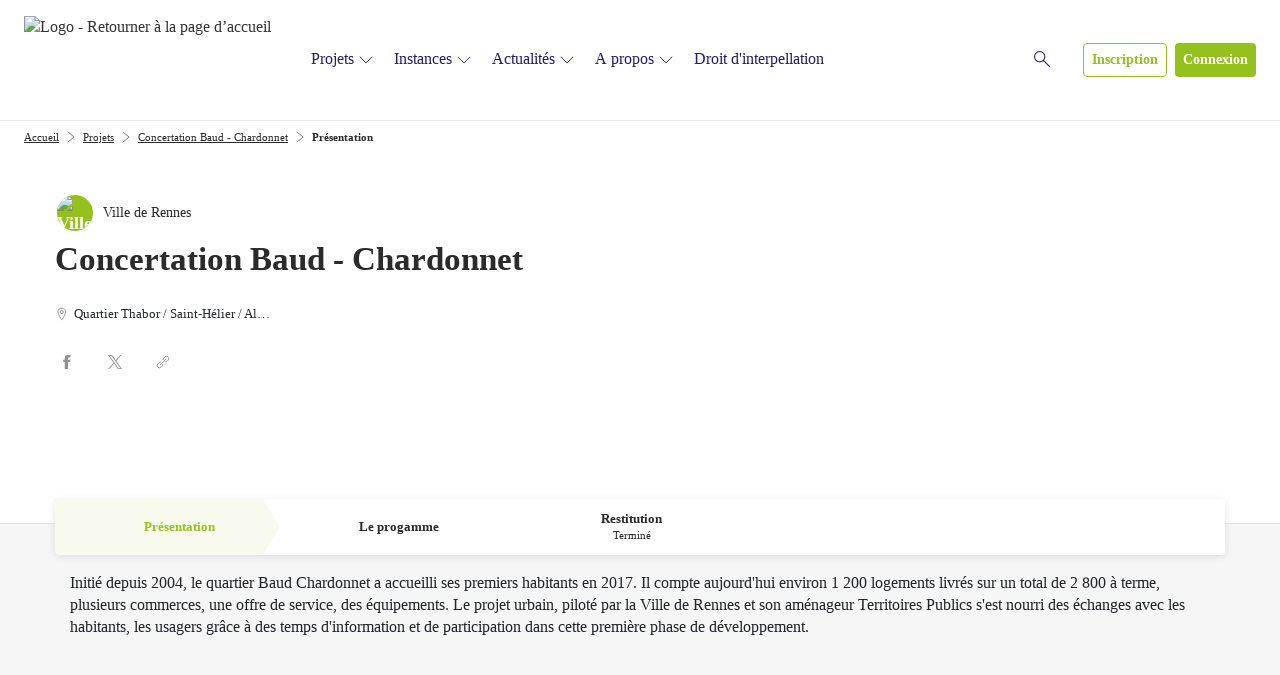

--- FILE ---
content_type: text/html; charset=UTF-8
request_url: https://fabriquecitoyenne.fr/project/concertation-baud-chardonnet/presentation/presentation
body_size: 17838
content:
<!DOCTYPE html>
<html  class="" prefix="og: http://ogp.me/ns#" lang="fr">
<head>
    <meta charset="utf-8">
    <!--[if IE]> <meta http-equiv="X-UA-Compatible" content="IE=edge" /> <![endif]-->
    <meta name="viewport" content="width=device-width, initial-scale=1">

    <link rel="icon" type="image/png" href="https://fabriquecitoyenne.fr/media/cache/favicon_16/default/0001/01/2efbd3aa72d1bf69e051dd4f5bb63bb0b3e68b36.png" sizes="16x16"><link rel="icon" type="image/png" href="https://fabriquecitoyenne.fr/media/cache/favicon_32/default/0001/01/2efbd3aa72d1bf69e051dd4f5bb63bb0b3e68b36.png" sizes="32x32"><link rel="icon" type="image/png" href="https://fabriquecitoyenne.fr/media/cache/favicon_96/default/0001/01/2efbd3aa72d1bf69e051dd4f5bb63bb0b3e68b36.png" sizes="96x96"><link rel="apple-icon" sizes="57x57" href="https://fabriquecitoyenne.fr/media/cache/favicon_57/default/0001/01/2efbd3aa72d1bf69e051dd4f5bb63bb0b3e68b36.png"/><link rel="apple-icon" sizes="60x60" href="https://fabriquecitoyenne.fr/media/cache/favicon_60/default/0001/01/2efbd3aa72d1bf69e051dd4f5bb63bb0b3e68b36.png"/><link rel="apple-icon" sizes="72x72" href="https://fabriquecitoyenne.fr/media/cache/favicon_72/default/0001/01/2efbd3aa72d1bf69e051dd4f5bb63bb0b3e68b36.png"/><link rel="apple-icon" sizes="76x76" href="https://fabriquecitoyenne.fr/media/cache/favicon_76/default/0001/01/2efbd3aa72d1bf69e051dd4f5bb63bb0b3e68b36.png"/><link rel="apple-icon" sizes="114x114" href="https://fabriquecitoyenne.fr/media/cache/favicon_114/default/0001/01/2efbd3aa72d1bf69e051dd4f5bb63bb0b3e68b36.png"/><link rel="apple-icon" sizes="120x120" href="https://fabriquecitoyenne.fr/media/cache/favicon_120/default/0001/01/2efbd3aa72d1bf69e051dd4f5bb63bb0b3e68b36.png"/><link rel="apple-icon" sizes="144x144" href="https://fabriquecitoyenne.fr/media/cache/favicon_144/default/0001/01/2efbd3aa72d1bf69e051dd4f5bb63bb0b3e68b36.png"/><link rel="apple-icon" sizes="152x152" href="https://fabriquecitoyenne.fr/media/cache/favicon_152/default/0001/01/2efbd3aa72d1bf69e051dd4f5bb63bb0b3e68b36.png"/><link rel="apple-icon" sizes="180x180" href="https://fabriquecitoyenne.fr/media/cache/favicon_180/default/0001/01/2efbd3aa72d1bf69e051dd4f5bb63bb0b3e68b36.png"/><link rel="apple-touch-icon" sizes="180x180" href="https://fabriquecitoyenne.fr/media/cache/favicon_180/default/0001/01/2efbd3aa72d1bf69e051dd4f5bb63bb0b3e68b36.png"><link rel="manifest" href="/manifest.json"><meta name="msapplication-config" content="/browserconfig.xml" />
    <link rel="canonical" href="https://fabriquecitoyenne.fr/project/concertation-baud-chardonnet/presentation/presentation" />

        <meta property="og:type" content="website" />
    <meta property="og:site_name" content="La Fabrique Citoyenne - Rennes"/>
    <meta name="application-name" content="La Fabrique Citoyenne - Rennes">
                    <meta property="og:title" content="Baud Chardonnet : participez à l’évolution du quartier ! du projet Concertation Baud - Chardonnet" />
    <meta name="twitter:title" content="Baud Chardonnet : participez à l’évolution du quartier ! du projet Concertation Baud - Chardonnet" />

<meta property="og:url" content="https://fabriquecitoyenne.fr/project/concertation-baud-chardonnet/presentation/presentation" />
<meta name="twitter:url" content="https://fabriquecitoyenne.fr/project/concertation-baud-chardonnet/presentation/presentation" />

    <meta name="description" content="Initié depuis 2004, le quartier Baud Chardonnet a accueilli ses premiers habitants en 2017. Il compte aujourd&#039;hui environ 1 200 logements livrés sur un total de 2 800 à terme, plusieurs commerces, une offre de service, des équipements. Le projet urbain,..." />
    <meta property="og:description" content="Initié depuis 2004, le quartier Baud Chardonnet a accueilli ses premiers habitants en 2017. Il compte aujourd&#039;hui environ 1 200 logements livrés sur un total de 2 800 à terme, plusieurs commerces, une offre de service, des équipements. Le projet urbain,..." />
    <meta name="twitter:description" content="Initié depuis 2004, le quartier Baud Chardonnet a accueilli ses premiers habitants en 2017. Il compte aujourd&#039;hui environ 1 200 logements livrés sur un total de 2 800 à terme, plusieurs commerces, une offre de service, des équipements. Le projet urbain,..." />

            <meta property="og:image" content="        https://fabriquecitoyenne.fr/media/cache/default_blockHeader/default/0001/01/4df6ddfceabf9bcb0e8249ef7fcb4ac753b20a73.jpeg    " />
    <meta name="twitter:card" content="summary_large_image" />
    <meta name="twitter:image" content="        https://fabriquecitoyenne.fr/media/cache/default_blockHeader/default/0001/01/4df6ddfceabf9bcb0e8249ef7fcb4ac753b20a73.jpeg    " />

<meta property="og:type" content="project" />

    <meta property="article:author" content="https://fabriquecitoyenne.fr/profile/ville-de-rennes" />
    <meta property="article:publisher" content="https://fabriquecitoyenne.fr/profile/ville-de-rennes" />


    
<title>        La Fabrique Citoyenne - Rennes - Concertation Baud - Chardonnet
 - Baud Chardonnet : participez à l’évolution du quartier !
</title>
                  <style>
        @font-face {
          font-family: 'cap-collectif';
          font-weight: normal;
          font-style: normal;
          src: url("/fonts/cap-collectif.eot?eed8cfabce887f97486f928b2273207fdd03e508");
          src: url("/fonts/cap-collectif.eot#iefix?eed8cfabce887f97486f928b2273207fdd03e508") format('embedded-opentype'),
          url("/fonts/cap-collectif.woff?eed8cfabce887f97486f928b2273207fdd03e508") format('woff'),
          url("/fonts/cap-collectif.ttf?eed8cfabce887f97486f928b2273207fdd03e508") format('truetype'),
          url("/fonts/cap-collectif.svg#cap-collectif?eed8cfabce887f97486f928b2273207fdd03e508") format('svg');
        }
        </style>
        <link href="/css/vendor.css?eed8cfabce887f97486f928b2273207fdd03e508" rel="stylesheet" media="screen">
        <link href="/css/front.css?eed8cfabce887f97486f928b2273207fdd03e508" rel="stylesheet" media="screen">
        <link href="/css/print.css?eed8cfabce887f97486f928b2273207fdd03e508" rel="stylesheet" media="print" type="text/css">
    
        <style>
        .main p { margin-bottom: unset; }

        /* old editor links colours overrides */
        .old-editor a:not(footer .old-editor a, .btn-primary, .btn-secondary, .btn--outline),
        .old-editor .btn.btn-link:not(footer .old-editor .btn.btn-link):not(.btn.btn-primary) {
            color: #1d70b7;
        }
        .old-editor a:not(footer .old-editor a, .btn-primary, .btn-secondary, .btn--outline):hover,
        .old-editor .btn.btn-link:not(footer .old-editor .btn.btn-link):not(.btn.btn-primary):hover {
            color: #95c11f;
        }

        /* ql editor links colours overrides */
        .ql-editor a:not(footer .ql-editor a, .btn-primary, .btn-secondary, .btn--outline),
        .ql-editor .btn.btn-link:not(footer .ql-editor .btn.btn-link):not(.btn.btn-primary) {
            color: #1d70b7;
        }
        .ql-editor a:not(footer .ql-editor a, .btn-primary, .btn-secondary, .btn--outline):hover,
        .ql-editor .btn.btn-link:not(footer .ql-editor .btn.btn-link):not(.btn.btn-primary):hover {
            color: #95c11f;
        }
    </style>

    <link href="/js/fancybox/jquery.fancybox.css?eed8cfabce887f97486f928b2273207fdd03e508" rel="stylesheet">
        <style>
        .main p { margin-bottom: unset; }

        /* old editor links colours overrides */
        .old-editor a:not(footer .old-editor a, .btn-primary, .btn-secondary, .btn--outline),
        .old-editor .btn.btn-link:not(footer .old-editor .btn.btn-link):not(.btn.btn-primary) {
            color: #1d70b7;
        }
        .old-editor a:not(footer .old-editor a, .btn-primary, .btn-secondary, .btn--outline):hover,
        .old-editor .btn.btn-link:not(footer .old-editor .btn.btn-link):not(.btn.btn-primary):hover {
            color: #95c11f;
        }

        /* ql editor links colours overrides */
        .ql-editor a:not(footer .ql-editor a, .btn-primary, .btn-secondary, .btn--outline),
        .ql-editor .btn.btn-link:not(footer .ql-editor .btn.btn-link):not(.btn.btn-primary) {
            color: #1d70b7;
        }
        .ql-editor a:not(footer .ql-editor a, .btn-primary, .btn-secondary, .btn--outline):hover,
        .ql-editor .btn.btn-link:not(footer .ql-editor .btn.btn-link):not(.btn.btn-primary):hover {
            color: #95c11f;
        }
    </style>

        <!--[if lt IE 9]>
    <script src="https://oss.maxcdn.com/html5shiv/3.7.3/html5shiv.min.js"></script>
    <script src="https://oss.maxcdn.com/respond/1.4.2/respond.min.js"></script>
    <![endif]-->
    






















<style>
    a,
    .btn.btn-link {
        color: #1d70b7;
    }
    .externalLinkSvg {
      fill: #1d70b7;
    }

    a .proposal__title {
        color: #1d70b7;
    }

    a span.badge {
        background-color: #1d70b7;
    }

    .select__option button:hover, .select__option button:focus {
        background-color: #95c11f;
    }

    a:hover,
    a:focus,
    .opinion .opinion__body .opinion__title a:hover,
    .opinion .opinion__body .opinion__user a:hover,
    .list-group-item__opinion .title a:hover,
    .list-group-item__opinion .author-name:hover,
    .btn.btn-link:hover,
    .btn.btn-link:active,
    .btn.btn-link.active {
        color: #95c11f;
    }

    a:hover .proposal__title {
        color: #95c11f;
    }


    .opinion__header .opinion__header__title,
    .opinion__header .opinion__header__back {
        color: black;
    }

    .opinion .opinion__body .opinion__title a,
    .opinion .opinion__body .opinion__user a,
    .list-group-item__opinion .author-name {
        color: #1d70b7;
    }

    .dialog__header .dialog__title {
        color: black;
    }

    .navbar--sub .nav li.active a,
    .navbar--sub .nav li.active:hover a {
        border-color: #95c11f;
    }

    .navbar--sub .nav li.trash__step.active > div,
    .navbar--sub .nav li.trash__step.active:hover > div {
        border-color: #95c11f;
    }


    .status--primary, .custom-primary-bgcolor {
        background-color: #95c11f !important;
    }
    

    @media (max-width: 991px ) {
        .stacked-nav__header, .consultation-plan_close .btn-link {
            background-color: #95c11f;
        }
    }

    .nb--highlighted {
        color: #95c11f;
    }

    #highlights .carousel-indicators li.active,
    #highlights .carousel-indicators li:hover {
        background-color: #e3e3e3;
    }

    .developers__container .list-group > .list-group-item:hover {
        color: #95c11f;
    }

    .developers__container .nav-tabs li.active a,
    .developers__container .nav-tabs li.active a:hover {
        border-bottom: 1px solid #1d70b7;
    }

    .nav-pills > li + li {
        margin-left: 0;
    }

    .opinion .ranking__nb {
        color: #95c11f;
    }

    .read-more-trigger {
        color: #1d70b7;
    }

    .read-more-trigger:hover {
        color: #95c11f;
    }

    .pagination > li > a,
    .pagination > li > a:hover,
    .pagination > li > a:focus,
    .pagination > li > span,
    .pagination > li > span:hover,
    .pagination > li > span:focus {
        color: #95c11f;
    }

    .pagination >.active > a,
    .pagination >.active > a:focus,
    .pagination >.active > a:hover,
    .pagination >.active > span,
    .pagination >.active > span:focus,
    .pagination >.active > span:hover {
        background-color: #95c11f;
        border-color: #95c11f;
        color: #ffffff;
    }

    .dropdown-menu>.active > a,
    .dropdown-menu>.active > a:focus,
    .dropdown-menu>.active > a:hover {
        background-color: #95c11f;
    }

    .profile .profile__value a:hover,
    .profile .profile__value.active a,
    .profile .profile__value.active a:hover {
        -moz-box-shadow: 0 -3px 0 #1d70b7 inset;
        -webkit-box-shadow: 0 -3px 0 #1d70b7 inset;
        box-shadow: 0 -3px 0 #1d70b7 inset;
    }

    .tabs__pills .tabs__pill a:hover,
    .tabs__pills .tabs__pill.active a,
    .tabs__pills .tabs__pill.active a:hover {
        -moz-box-shadow: 0 -3px 0 #1d70b7 inset;
        -webkit-box-shadow: 0 -3px 0 #1d70b7 inset;
        box-shadow: 0 -3px 0 #1d70b7 inset;
    }

    .settings__nav.nav-pills > li.active > a,
    .settings__nav.nav-pills > li.active > a:focus,
    .settings__nav.nav-pills > li.active > a:hover {
        color: #261e69;
        background-color: #95c11f;
    }

    .btn-primary,
    .btn-primary:not(.btn--outline),
    .btn-primary:not(.btn--outline):hover {
        color: #ffffff;
        background-color: #95c11f;
        border-color: #95c11f;
    }

    .btn--outline.btn-primary {
        color: #261e69;
        background-color: transparent;
        border-color: #261e69;
    }

    .btn--outline.btn-primary:hover {
        color: #ffffff;
        background-color: #261e69;
        border-color: #ffffff;
    }

    .btn-primary:hover {
        color: #95c11f;
        background-color: #ffffff;
        border-color: #95c11f;
    }

    .carousel-sidebar .nav > li > a {
        color: #1d70b7;
    }

    .carousel-sidebar .nav > li > a:hover {
        color: #95c11f;
    }
    .carousel-sidebar .nav > li.active > a,
    .carousel-sidebar .nav > li.active:focus > a {
        color: #95c11f;
        border-left-color: #95c11f;
    }

    .btn-primary.active,
    .btn-primary:active,
    .btn-primary:focus,
    .btn-primary:hover,
    .open > .btn-primary.dropdown-toggle {
        background-color: #95c11f;
        border-color: #95c11f;
        color: #ffffff;
    }

    h1, .h1 { color: inherit;}
    h2, .h2 { color: #261e69;}
    h3, .h3 { color: #3b3380;}
    h4, .h4 { color: #4c3cc2;}
    h5, .h5 { color: #261e69;}
    h6, .h6 { color: #261e69;}

    .main {
        background-color: #ffffff;
        color:#333333;
    }
    .jumbotron--bg-1 {
        background-color: #95c11f;
        color: #261e69;
    }

    .jumbotron--bg-1 .btn--outline {
        border-color: #312783;
        color: #312783;
    }

    .jumbotron--bg-1 .btn--outline:hover,
    .jumbotron--bg-1 .btn--outline:focus,
    .jumbotron--bg-1 .btn--outline:active {
        background-color: #13ade9;
        border-color: #13ade9;
        color: #312783;
    }

    .footer h2 {
        color: #ffffff;
    }

    .footer {
        background-color: #ffffff;
    }

    .footer,
    .footer a,
    .footer a:hover,
    .footer a:focus,
    .footer .footer__links .btn-link,
    .footer .footer__body a,
    .footer .social-network li a {
        color: #25203e;
        font-size: 16px;
    }

    .jumbotron--bg-1 h1{
        color: #261e69;
    }

    .footer .footer__links h1,
    .footer .footer__links h2,
    .footer .footer__links h3,
    .footer .footer__links h4,
    .footer .footer__links h5,
    .footer .footer__links,
    .footer .footer__links .btn-link,
    .footer .footer__links ul li,
    .footer .footer__links ul li a,
    .footer .capco-powered a:hover {
        background-color: #ffffff;
        color: #25203e;
    }

    body {
        background-color: #ffffff;
    }

    .section--alt,
    .main .section--custom:nth-of-type(odd) {
        color: #000000;
    }

    .tabs__container .tabs {
        background: #f6f6f6;
    }

    .section--alt,
    .main .section--custom:nth-of-type(odd) {
        background-color: #f6f6f6;
    }

    /* #region links colours */
    .main .section--alt .container a:not(.carousel a):not(.btn-primary, .btn-secondary, .btn--outline, .btn-default),
    .main .section--custom .container a:not(.carousel a):not(.btn-primary, .btn-secondary, .btn--outline, .btn-default, .cap-card-link):not(#links .container a),
    .charter a {
        color: #1d70b7;
    }
    .main .section--alt .container a:not(.carousel a):not(.btn-primary, .btn-secondary, .btn--outline, .btn-default):hover,
    .main .section--custom .container a:not(.carousel a):not(.btn-primary, .btn-secondary, .btn--outline, .btn-default):not(#links .container a):hover,
    .charter a:hover {
        color: #95c11f;
    }
    /* #endregion links colours */

    .avatar, .default-avatar-group, .default-avatar, .default-image {
        background-color: #95c11f;
    }

    .default-avatar-svg {
        fill: #95c11f;
    }

            .main .section--header {
            color: #95c11f !important;
        }
    
            .main .section--header {
            background-color: #141414 !important;
        }
    
            .section--header h1,
        .section--header h2,
        .section--header h3,
        .section--header h4,
        .section--header h5 {
            color: #e7334c;
        }
        .section--header h2 {
            border-bottom-color: #e7334c;
        }
    
            .bg--project,
        .bg--theme,
        .bg--post {
            background-color: #95c11f;
        }
    

    .appendices__item h4 {
        color: #333333
    }

    
    .btn--connection {
        background-color: #261e69 !important;
        color: #ffffff !important;
        border-color: #ffffff !important;
    }

    .search__choice-panel .radio label {
        color: #1d70b7;
    }

    .search__choice-panel .radio label:hover,
    .search__choice-panel .radio label:focus,
    .search__choice-panel .radio label:active,
    .search__choice-panel .radio label.active {
        color: #95c11f;
    }

    .home-page .jumbotron h1 {
        color: #ffffff
    }

    .home-page .jumbotron {
        background-color: #ffffff;
            }

    .proposal-vote__widget {
        border-color: #ffffff;
        background-color: #ffffff;
    }

    .proposal-vote__widget .widget__counter {
        color: #ffffff;
        border-right: 1px solid #ffffff;
    }

    .proposal-vote__widget .widget__button {
        background-color: #ffffff;
        color: #000000;
    }

    .opinion__votes__more__link {
        background-color: #95c11f;
        color: #ffffff;
    }

    .badge.badge-primary {
        background-color: #95c11f;
        color: #ffffff;
    }

            .bg-vip,
        .bg-vip:hover,
        .bg-vip:focus {
            background-color: #ffffff !important;
        }

        .main .section--custom.bg-vip {
            position: relative;
            background-color: #ffffff;
        }

        .bg-vip .smart-fade:after {
            background: linear-gradient(to right, rgba(255,255,255,0), #ffffff 50%) !important;
        }
    
    .meta__step__navigation {
        background: #ffffff;
    }

    body {
        font-family: DM Sans;
    }
    h1,
    h2,
    h3,
    h4,
    h5,
    h6,
    .h1,
    .h2,
    .h3,
    .h4,
    .h5,
    .h6 {
        font-family: DM Sans;
    }
    
    .platform__title {
        font-family: DM Sans !important;
    }
.platform__body {
    font-family: DM Sans !important;
}
    
    body h1,
    body h2,
    body h3,
    body h4,
    body h5,
    body h6
    {
        font-family: DM Sans;
    }

            @font-face {
            font-family: DM Sans;
            src:url("https://fabriquecitoyenne.fr/media/default/0001/01/8d6e1ab43cafd5cf07a2acf1f306be34bddcc83a.ttf") format("truetype");
            font-weight: 400;
            font-style: normal;
            font-display: swap;
        }
    
}

</style>
</head>

<body class="app_project_show_presentation">

<div id="app-wrapper">
                
<script type="application/json" id="js-react-on-rails-context">{"serverSide":false,"href":"https:\/\/fabriquecitoyenne.fr\/project\/concertation-baud-chardonnet\/presentation\/presentation","location":"\/project\/concertation-baud-chardonnet\/presentation\/presentation","scheme":"https","host":"fabriquecitoyenne.fr","port":443,"base":"","pathname":"\/project\/concertation-baud-chardonnet\/presentation\/presentation","search":null}</script><script type="application/json" data-js-react-on-rails-store="appStore">{"default":{"themes":[{"id":"115db71c-1c08-11ef-beaa-0242ac110002","title":"TRAMBUS","slug":"trambus-1"},{"id":"1aaa55e1-e116-11ee-a678-0242ac110002","title":"Le Printemps Citoyen 2024","slug":"le-printemps-citoyen-2024"},{"id":"636639d7-f002-11ed-8f56-0242ac110002","title":"Mobilit\u00e9","slug":"mobilite"},{"id":"69a8002f-1c07-11ef-beaa-0242ac110002","title":"Trambus","slug":"trambus"},{"id":"70e0c61c-f002-11ed-8f56-0242ac110002","title":"Transitions au quotidien","slug":"dechets"},{"id":"714af978-f127-11f0-bf69-0242ac110002","title":"Le Printemps Citoyen 2026","slug":"le-printemps-citoyen-2026"},{"id":"7b25e96c-ecb8-11ed-8f56-0242ac110002","title":"Le Printemps Citoyen","slug":"printemps-citoyen"},{"id":"837cd6af-f002-11ed-8f56-0242ac110002","title":"Climat","slug":"climat"},{"id":"89b89133-e767-11ee-a678-0242ac110002","title":"Solidarit\u00e9 et lien social","slug":"solidarite-et-lien-social"},{"id":"96ec69f9-f002-11ed-8f56-0242ac110002","title":"Nature-Biodiversit\u00e9","slug":"nature-biodiversite"},{"id":"9d053956-1476-11f0-ad98-0242ac110002","title":"Conseils de quartier","slug":"conseils-de-quartiers"},{"id":"e3cd2d71-2f0c-11ef-906a-0242ac110002","title":"Nos lieux communs","slug":"nos-lieux-communs"},{"id":"ed982a49-f001-11ed-8f56-0242ac110002","title":"Agriculture et alimentation","slug":"alimentation"}],"images":{"avatar":"https:\/\/fabriquecitoyenne.fr\/media\/cache\/default_avatar\/default\/0001\/01\/7ee74dfc5a2566adfaa64fffea3d0e79de166add.png","logoUrl":"https:\/\/fabriquecitoyenne.fr\/media\/cache\/default_logo\/default\/0001\/01\/922523700baccb23fe5c276ea6eba8d0dd995b48.png"},"features":{"allow_users_to_propose_events":false,"analytics_page":true,"antivirus":false,"api_sendinblue":false,"blog":true,"calendar":true,"captcha":true,"collect_proposals_by_email":false,"consent_external_communication":false,"consent_internal_communication":true,"consultation_plan":true,"developer_documentation":true,"display_map":true,"display_pictures_in_depository_proposals_list":true,"display_pictures_in_event_list":true,"districts":true,"emailing":true,"emailing_group":false,"emailing_parameters":true,"export":true,"export_legacy_users":false,"external_project":true,"full_proposal_card":false,"graphql_introspection":false,"graphql_query_analytics":false,"helpscout_beacon":true,"http_redirects":true,"import_proposals":false,"indexation":true,"login_cas":false,"login_facebook":true,"login_franceconnect":true,"login_openid":false,"login_saml":false,"mediator":true,"members_list":false,"moderation_comment":false,"multi_consultations":false,"multilangue":false,"new_new_vote_step":false,"new_project_card":true,"new_vote_step":false,"newsletter":false,"noindex_on_profiles":false,"oauth2_switch_user":false,"online_help":false,"organizations":true,"paper_vote":true,"phone_confirmation":false,"privacy_policy":true,"profiles":true,"project_admin":false,"project_trash":true,"projects_form":true,"proposal_revisions":true,"public_api":true,"questionnaire_result":true,"read_more":false,"registration":true,"remind_user_account_confirmation":true,"report_browers_errors_to_sentry":false,"reporting":true,"restrict_connection":false,"restrict_registration_via_email_domain":false,"search":true,"secure_password":false,"sentry_log":true,"server_side_rendering":false,"share_buttons":true,"shield_mode":false,"sso_by_pass_auth":false,"themes":true,"turnstile_captcha":true,"twilio":true,"unstable__new_create_project":true,"user_anonymization_automated":true,"user_type":true,"votes_evolution":false,"votes_min":true,"zipcode_at_register":false},"userTypes":[{"id":"VXNlclR5cGU6MTQyZjQ5NGYtN2E0MC0xMWVmLWIyMDItMDI0MmFjMTEwMDAy","name":"Citoyen"},{"id":"VXNlclR5cGU6YTA2NjQwMTItMzEzZS0xMWVhLWFmMTktMDI0MmFjMTEwMDAz","name":"Association\/Collectif"},{"id":"VXNlclR5cGU6YTA3ZThhZGYtMzEzZS0xMWVhLWFmMTktMDI0MmFjMTEwMDAz","name":"Entreprise\/Administration (autre que Ville de Rennes et Rennes m\u00e9tropole)"}],"parameters":{"login.text.top":null,"login.text.bottom":null,"contact.customcode":null,"contact.metadescription":null,"global.site.organization_name":"La Fabrique Citoyenne","global.site.communication_from":"de La Fabrique Citoyenne","global.site.fullname":"La Fabrique Citoyenne - Rennes","snalytical-tracking-scripts-on-all-pages":null,"ad-scripts-on-all-pages":null,"cookies-list":"<h3>Cookies internes n\u00e9cessaires au site pour fonctionner <\/h3>\n<table>\n    <thead>\n        <tr style=\"text-align:center;\">\n            <th style=\"border:solid 1px black;\" colspan=\"1\" rowspan=\"1\">\n                <p><strong>Nom du cookie<\/strong><\/p>\n            <\/th>\n            <th style=\"border:solid 1px black;\" colspan=\"1\" rowspan=\"1\">\n                <p><strong>Finalit\u00e9<\/strong><\/p>\n            <\/th>\n            <th style=\"border:solid 1px black;\" colspan=\"1\" rowspan=\"1\">\n                <p><strong>Dur\u00e9e de conservation<\/strong><\/p>\n            <\/th>\n        <\/tr>\n    <\/thead>\n    <tbody>\n        <tr>\n            <td style=\"border:solid 1px black;\" colspan=\"1\" rowspan=\"1\">\n                <p>PHPSESSID<\/p>\n            <\/td>\n            <td style=\"border:solid 1px black;\" colspan=\"1\" rowspan=\"1\">\n                <p>Utilis\u00e9 par Cap-collectif pour garantir la session de l\u00b4utilisateur<\/p>\n            <\/td>\n            <td style=\"border:solid 1px black;\" colspan=\"1\" rowspan=\"1\">\n                <p>Session<\/p>\n            <\/td>\n        <\/tr>\n        <tr>\n            <td style=\"border:solid 1px black;\" colspan=\"1\" rowspan=\"1\">\n                <p>hasFullConsent<\/p>\n            <\/td>\n            <td style=\"border:solid 1px black;\" colspan=\"1\" rowspan=\"1\">\n                <p>Utilis\u00e9 par Cap-collectif  pour sauvegarder les choix de consentement des cookies tiers.<\/p>\n            <\/td>\n            <td style=\"border:solid 1px black;\" colspan=\"1\" rowspan=\"1\">\n                <p>13 mois<\/p>\n            <\/td>\n        <\/tr>\n    <\/tbody>\n<\/table>\n<h3>Cookies de mesure d\u00b4 audience<\/h3>\n<p>Les outils de mesures d\u00b4audience sont d\u00e9ploy\u00e9s afin d\u00b4obtenir des informations sur la navigation des visiteurs. Ils permettent notamment de comprendre comment les utilisateurs arrivent sur un site et de reconstituer leur parcours.<\/p>\n<p>URL du site utilise l\u00b4 outil de mesure d\u00b4 audience <a href=\"https:\/\/www.google.com\/url?q=https:\/\/www.google.fr\/analytics\/terms\/fr.html&sa=D&ust=1555580197522000\">Google Analytics<\/a>.<\/p>\n<table>\n    <thead>\n        <tr style=\"text-align:center;\">\n            <th style=\"border:solid 1px black;\" colspan=\"1\" rowspan=\"1\">\n                <p><strong>Nom du cookie<\/strong><\/p>\n            <\/th>\n            <th style=\"border:solid 1px black;\" colspan=\"1\" rowspan=\"1\">\n                <p><strong>Finalit\u00e9<\/strong><\/p>\n            <\/th>\n            <th style=\"border:solid 1px black;\" colspan=\"1\" rowspan=\"1\">\n                <p><strong>Dur\u00e9e de conservation<\/strong><\/p>\n            <\/th>\n        <\/tr>\n    <\/thead>\n    <tbody>\n        <tr>\n            <td style=\"border:solid 1px black;\" colspan=\"1\" rowspan=\"1\">\n                <p>_ga<\/p>\n            <\/td>\n            <td style=\"border:solid 1px black;\" colspan=\"1\" rowspan=\"1\">\n                <p>Enregistre un identifiant unique utilis\u00e9 pour g\u00e9n\u00e9rer des donn\u00e9es statistiques sur la fa\u00e7on dont le visiteur utilise le site.<\/p>\n            <\/td>\n            <td style=\"border:solid 1px black;\" colspan=\"1\" rowspan=\"1\">\n                <p>13 mois<\/p>\n            <\/td>\n        <\/tr>\n        <tr>\n            <td style=\"border:solid 1px black;\" colspan=\"1\" rowspan=\"1\">\n                <p>_gat<\/p>\n            <\/td>\n            <td style=\"border:solid 1px black;\" colspan=\"1\" rowspan=\"1\">\n                <p>Ce cookie est utilis\u00e9 pour surveiller le taux de requ\u00eates vers les serveurs de Google Analytics.<\/p>\n            <\/td>\n            <td style=\"border:solid 1px black;\" colspan=\"1\" rowspan=\"1\">\n                <p>10 mn<\/p>\n            <\/td>\n        <\/tr>\n        <tr>\n            <td style=\"border:solid 1px black;\" colspan=\"1\" rowspan=\"1\">\n                <p>_gid<\/p>\n            <\/td>\n            <td style=\"border:solid 1px black;\" colspan=\"1\" rowspan=\"1\">\n                <p>Ce cookie stocke et met \u00e0 jour une valeur unique pour chaque page visit\u00e9e.<\/p>\n            <\/td>\n            <td style=\"border:solid 1px black;\" colspan=\"1\" rowspan=\"1\">\n                <p>24h<\/p>\n            <\/td>\n        <\/tr>\n    <\/tbody>\n<\/table>\n<h3>Cookies de communication personnalis\u00e9e<\/h3>\n<p>Les cookies de communication personnalis\u00e9e sont utilis\u00e9s pour effectuer le suivi des visiteurs et ainsi proposer les messages de communication de la plateforme  sur les autres sites internet et\/ou applications qu\u00b4ils consultent.<\/p>\n<p>URL du site utilise l\u2018outil <a href=\"https:\/\/www.google.com\/url?q=https:\/\/marketingplatform.google.com\/intl\/fr_ALL\/about\/&sa=D&ust=1555580197525000\">Google Marketing Platform<\/a>.<\/p>\n<table>\n    <thead>\n        <tr style=\"text-align:center;\">\n            <th style=\"border:solid 1px black;\" colspan=\"1\" rowspan=\"1\">\n                <p><strong>Nom du cookie<\/strong><\/p>\n            <\/th>\n            <th style=\"border:solid 1px black;\" colspan=\"1\" rowspan=\"1\">\n                <p><strong>Finalit\u00e9<\/strong><\/p>\n            <\/th>\n            <th style=\"border:solid 1px black;\" colspan=\"1\" rowspan=\"1\">\n                <p><strong>Dur\u00e9e de conservation<\/strong><\/p>\n            <\/th>\n        <\/tr>\n    <\/thead>\n    <tbody>\n        <tr>\n            <td style=\"border:solid 1px black;\" colspan=\"1\" rowspan=\"1\">\n                <p>IDE<\/p>\n            <\/td>\n            <td style=\"border:solid 1px black;\" colspan=\"1\" rowspan=\"1\">\n                <p>Utilis\u00e9 par Google Marketing Platform pour enregistrer et signaler les actions de l\u00b4 utilisateur du site apr\u00e8s qu\u00b4 il ait vu ou cliqu\u00e9 sur un message de communication de la plateforme afin de mesurer l\u00b4 efficacit\u00e9 et pr\u00e9senter des messages de communication adapt\u00e9s \u00e0 l\u00b4 utilisateur.<\/p>\n            <\/td>\n            <td style=\"border:solid 1px black;\" colspan=\"1\" rowspan=\"1\">\n                <p>13 mois<\/p>\n            <\/td>\n        <\/tr>\n        <tr>\n            <td style=\"border:solid 1px black;\" colspan=\"1\" rowspan=\"1\">\n                <p>DSID<\/p>\n            <\/td>\n            <td style=\"border:solid 1px black;\" colspan=\"1\" rowspan=\"1\">\n                <p>Utilis\u00e9 par  Google Marketing Platform  afin de suivre votre activit\u00e9 multi-appareils.<\/p>\n            <\/td>\n            <td style=\"border:solid 1px black;\" colspan=\"1\" rowspan=\"1\">\n                <p>13 mois<\/p>\n            <\/td>\n        <\/tr>\n    <\/tbody>\n<\/table>","privacy-policy":"<div style=\"font-size: 11pt; font-family: Arial; color: black; font-variant-numeric: normal; font-variant-east-asian: normal; vertical-align: baseline; white-space: pre-wrap;\">\r\n<p style=\"line-height: 1.2; margin-top: 0pt; margin-bottom: 0pt; text-align: center;\">Derni\u00e8re mise \u00e0 jour:14\/05\/2019<br \/>\r\n\u00a0<\/p>\r\n\r\n<table border=\"1\" cellpadding=\"1\" cellspacing=\"1\" style=\"width:500px;\">\r\n\t<tbody>\r\n\t\t<tr>\r\n\t\t\t<td>\r\n\t\t\t<p>Bienvenue sur https:\/\/<a href=\"http:\/\/fabriquecitoyenne.fr\">fabriquecitoyenne.fr\/<\/a><br \/>\r\n\t\t\tLe responsable de traitement de vos donn\u00e9es personnelles est Rennes M\u00e9tropole (ci-apr\u00e8s \u00ab nous \u00bb). Adresse postale: Rennes M\u00e9tropole Service Protection de la donn\u00e9e H\u00f4tel de Rennes M\u00e9tropole 4, avenue Henri Freville CS 93111 35031 Rennes cedex <a href=\"https:\/\/fabriquecitoyenne.rennes.fr\/contact\">Nous contacter<\/a><br \/>\r\n\t\t\t<a href=\"https:\/\/fabriquecitoyenne.rennes.fr\/pages\/mentions-legales\">Voir les mentions l\u00e9gales<\/a><\/p>\r\n\t\t\t<\/td>\r\n\t\t<\/tr>\r\n\t<\/tbody>\r\n<\/table>\r\n\r\n<div style=\"background-color: transparent; line-height: 1.2; margin-top: 0pt; margin-bottom: 0pt; text-align: justify;\">\r\n<p>Dans le cadre de la <a href=\"http:\/\/fabriquecitoyenne.fr\">Fabrique Citoyenne<\/a>, vous nous transmettez des informations en vous inscrivant, en participant \u00e0 des projets participatifs et en communiquant avec nous. Les champs obligatoires sont indiqu\u00e9s comme tels dans les formulaires. Nous nous engageons \u00e0 ce que la collecte et le traitement de vos donn\u00e9es soient effectu\u00e9s de mani\u00e8re licite, loyale et transparente, conform\u00e9ment au <a href=\"https:\/\/www.cnil.fr\/fr\/reglement-europeen-protection-donnees\" style=\"text-decoration-line:none;\"><span style=\"font-size:11pt; font-family:Arial;  \">R\u00e8glement europ\u00e9en g\u00e9n\u00e9ral sur la protection des donn\u00e9es<\/span><\/a> (\u00ab RGPD \u00bb) et \u00e0 la<a href=\"https:\/\/www.cnil.fr\/fr\/loi-78-17-du-6-janvier-1978-modifiee\" style=\"text-decoration-line:none;\"><span style=\"font-size:11pt; font-family:Arial;  \">Loi informatiques et Libert\u00e9s de 1978 modifi\u00e9e<\/span><\/a> (\u00ab LIL \u00bb).<\/p>\r\n\r\n<p>Cette collecte d\u00b4information se limite au n\u00e9cessaire, conform\u00e9ment au principe de minimisation des donn\u00e9es. Les d\u00e9finitions fournies \u00e0 <a href=\"https:\/\/www.cnil.fr\/fr\/reglement-europeen-protection-donnees\/chapitre1#Article4\" style=\"text-decoration-line:none;\"><span style=\"font-size:11pt; font-family:Arial;  \">l\u00b4article 4 du RGPD<\/span><\/a> sont applicables aux pr\u00e9sentes. En cas de mise \u00e0 jour, nous n\u00b4abaisserons pas le niveau de confidentialit\u00e9 de mani\u00e8re substantielle sans l\u00b4information pr\u00e9alable des personnes concern\u00e9es.<\/p>\r\n\r\n<p>Par la pr\u00e9sente, nous nous efforcerons de r\u00e9pondre en toute transparence aux questions suivantes:Quelles cat\u00e9gories de donn\u00e9es personnelles traitons-nous ? Dans quels buts ? Sur quelles bases l\u00e9gales ? Quels sont vos droits ? Comment les exercer ? Pendant combien de temps les donn\u00e9es sont-elles conserv\u00e9es ? Vous trouverez \u00e9galement nos engagements en mati\u00e8re de sous-traitance, de transferts, de communication \u00e0 des tiers et en cas de faille de s\u00e9curit\u00e9.<\/p>\r\n\r\n<p>Pour toute pr\u00e9cision ou r\u00e9clamation, n\u00b4h\u00e9sitez pas \u00e0 nous contacter.<\/p>\r\n\r\n<p><span style=\"font-weight:700;\">Avertissements.<\/span> <span style=\"font-weight:700;\">Si vous d\u00e9cidez de publier des donn\u00e9es relevant de votre vie priv\u00e9e ou sensibles<\/span> (opinion politiques et philosophiques, appartenance syndicale, information sur votre sant\u00e9, orientation sexuelle, convictions religieuses\u2026) \u00e0 votre initiative ou d\u00e9duites <span style=\"font-style:italic;\">via<\/span> vos votes, contributions, arguments, commentaires et prises de position de quelque nature que ce soit sur la Plateforme rattach\u00e9e \u00e0 votre profil, vous devez \u00eatre vigilants car celle-ci seront visibles. Nous vous rappelons que les traitements portant sur des donn\u00e9es \u00e0 caract\u00e8re personnel rendues publiques par la personne concern\u00e9e ne sont pas soumis \u00e0 l\u00b4interdiction de principe au traitement de donn\u00e9es sensibles par la loi (Art. 8, II, 4\u00b0 de la loi Informatiques et Libert\u00e9s de 1978).<\/p>\r\n\r\n<p><span style=\"font-weight:700;\">QUELLES DONN\u00c9ES PERSONNELLES COLLECTONS-NOUS SUR LA PLATEFORME ? <\/span><\/p>\r\n\r\n<p><span style=\"font-weight:700;\">Donn\u00e9es d\u00b4inscription et informations requises pour participer.<\/span> Pour vous inscrire, nous vous demandons de fournir un nom ou un pseudonyme, une adresse \u00e9lectronique, et de cr\u00e9er un mot de passe. Vous devrez \u00e9galement nous indiquer votre statut (Association\/Collectif, Citoyen(ne), Entreprise\/Administration). Pour vous inscrire, il vous sera enfin demand\u00e9 de cocher que vous n\u00b4\u00eates pas un robot (technologie reCaptcha).<\/p>\r\n\r\n<p><span style=\"font-weight:700;\">Donn\u00e9es du profil public. <\/span>Votre nom \/ pseudonyme choisi au moment de l\u00b4inscription sera visible sur la Plateforme et sur la page de pr\u00e9sentation de votre profil, que vous pouvez enrichir. Pour \u00e9diter et personnaliser votre profil, et uniquement si vous le souhaitez, vous pouvez ajouter une photo de profil, une biographie, votre localisation, votre site web et les liens vers vos profils sur les r\u00e9seaux sociaux.<\/p>\r\n\r\n<p><span style=\"font-weight:700;\">Contributions.<\/span> Vous pouvez participer \u00e0 la vie de la Plateforme en publiant des contributions. Ces contributions permettent de conna\u00eetre la position des personnes inscrites sur la Plateforme. Leur contenu, date et heure sont rendus publiques \u2013 sauf mention contraire \u2013 et sont rattach\u00e9s \u00e0 votre profil.<\/p>\r\n\r\n<p><span style=\"font-weight:700;\">Journaux de connexion. <\/span>Des donn\u00e9es d\u00b4utilisation (adresses IP, logs de connexion et d\u00b4utilisation) sont collect\u00e9es automatiquement sur la Plateforme.<\/p>\r\n\r\n<p><span style=\"font-weight:700;\">Cookies.<\/span> Voir notre <a href=\"https:\/\/fabriquecitoyenne.rennes.fr\/cookies-page\">Politique des cookies<\/a>.<\/p>\r\n\r\n<p><span style=\"color:#FF0000;\"><strong>Un compte ne peut pas \u00eatre utilis\u00e9 \u00e0 des fins commerciales ni pour promouvoir des activit\u00e9s ill\u00e9gales. La Fabrique Citoyenne se r\u00e9serve le droit de le v\u00e9rouiller, supprimer d\u00e9fintivement si une violation des r\u00e8gles est d\u00e9tect\u00e9e.<\/strong><\/span><\/p>\r\n\r\n<p><span style=\"font-weight:700;\">DANS QUELS BUTS CES DONNEES SONT-ELLES COLLECTEES ? <\/span><\/p>\r\n\r\n<p><span style=\"font-weight:700;\">Les donn\u00e9es personnelles collect\u00e9es ont pour finalit\u00e9 la gestion de la participation et l\u00b4analyse quantitative et qualitative des contributions dans le cadre de la Fabrique Citoyenne<\/span><span style=\"font-weight:700;\">. <\/span><\/p>\r\n\r\n<p>Les donn\u00e9es d\u00b4inscription confi\u00e9es nous permettent d\u00b4assurer la gestion de votre compte sur la Plateforme, des proc\u00e9dures d\u00b4authentification, de mot de passe oubli\u00e9, mais aussi de traiter vos \u00e9ventuelles demandes.<\/p>\r\n\r\n<p>Votre adresse \u00e9lectronique devra notamment \u00eatre confirm\u00e9e pour finaliser l\u00b4inscription et ne sera pas rendue publique. Si vous en formulez le souhait, nous vous adresserons \u00e9galement notre newsletter.<\/p>\r\n\r\n<p>L\u00b4outil Captcha prot\u00e8ge la Plateforme contre l\u00b4inscription en masse de fa\u00e7on automatis\u00e9.<\/p>\r\n\r\n<p><span style=\"font-weight:700;\">PENDANT COMBIEN DE TEMPS VOS DONNEES SONT-ELLES CONSERVEES ? <\/span><\/p>\r\n\r\n<p>Les donn\u00e9es identifiantes sont conserv\u00e9es pendant toute la dur\u00e9e de l\u00b4inscription \u00e0 la Plateforme et jusqu\u00b4\u00e0 ce que vous supprimiez votre compte ou que la Plateforme ne soit plus en ligne.<\/p>\r\n\r\n<p>Nous avons \u00e9galement des obligations de conservation des donn\u00e9es de connexion conform\u00e9ment au <a href=\"https:\/\/www.legifrance.gouv.fr\/affichTexte.do?cidTexte=JORFTEXT000023646013&dateTexte=20190111\" style=\"text-decoration-line:none;\"><span style=\"font-size:11pt; font-family:Arial;  \">d\u00e9cret n\u00b0 2011-219 du 25 f\u00e9vrier 2011 relatif \u00e0 la conservation et \u00e0 la communication des donn\u00e9es permettant d\u00b4identifier toute personne ayant contribu\u00e9 \u00e0 la cr\u00e9ation d\u00b4un contenu mis en ligne.<\/span><\/a><\/p>\r\n\r\n<p><span style=\"font-weight:700;\">Attention, il ne sera plus possible de modifier vos contributions \u00e0 l\u00b4issue de la phase de participation.<\/span> Si vous supprimez votre compte, vos contributions appara\u00eetront sous le pseudonyme \u00ab <span style=\"font-style:italic;\">utilisateur supprim\u00e9 \u00bb.<\/span> A l\u00b4issue des phases de consultations, si la Plateforme est toujours en ligne, vous avez ainsi la possibilit\u00e9 de supprimer les donn\u00e9es identifiantes \u00e0 tout moment.<\/p>\r\n\r\n<p>Votre email pourra \u00eatre conserv\u00e9 pour vous proposer toute information sur la Fabrique Citoyenne pendant 3 mois \u00e0 compter de la fermeture de la Plateforme. Un lien de d\u00e9sinscription vous sera propos\u00e9 dans toute communication.<\/p>\r\n\r\n<p>Au-del\u00e0 de ces dur\u00e9es, vous \u00eates inform\u00e9 que les donn\u00e9es personnelles que nous collectons pourront \u00eatre anonymis\u00e9es et conserv\u00e9es \u00e0 des fins statistiques. Sinon, elles feront l\u00b4objet d\u00b4une suppression d\u00e9finitive. Nous pouvons publier, divulguer et utiliser les informations agr\u00e9g\u00e9es (informations combin\u00e9es de telle sorte que personne ne puisse plus \u00eatre identifi\u00e9 ou mentionn\u00e9) et les informations non personnelles \u00e0 des fins d\u00b4analyse de la participation sur la Plateforme et pour justifier des d\u00e9cisions que nous pourrions prendre \u00e0 l\u00b4issue des phases de participation \u00e0 un projet donn\u00e9.<\/p>\r\n\r\n<p>Si vous souhaitez conserver la trace de l\u00b4ensemble des informations et contributions que vous avez publi\u00e9 sur la Plateforme, vous pouvez demander une copie t\u00e9l\u00e9chargeable de ces derni\u00e8res sous forme de tableau, dans l\u00b4onglet \u00ab Donn\u00e9es \u00bb des param\u00e8tres, en cliquant sur \u00ab Export \u00bb.<\/p>\r\n\r\n<p><span style=\"font-weight:700;\">QUELS SONT VOS DROITS ? COMMENT LES EXERCER ?<\/span><\/p>\r\n\r\n<p><span style=\"font-weight:700;\">La Plateforme est con\u00e7ue pour vous permettre de g\u00e9rer directement vos donn\u00e9es personnelles. <\/span><\/p>\r\n\r\n<p>Apr\u00e8s vous \u00eates inscrit sur la Plateforme, <span style=\"font-weight:700;\">vous pouvez d\u00e9r\u00e9f\u00e9rencer votre profil public des r\u00e9sultats des moteurs de recherche<\/span> depuis les param\u00e8tres de votre compte (case \u00e0 cocher dans l\u00b4onglet \u00ab profil \u00bb des param\u00e8tres du compte).<\/p>\r\n\r\n<p><span style=\"font-weight:700;\">Si vous ne souhaitez pas \u00eatre identifiable<\/span> nous vous recommandons de participer sous un pseudonyme, de ne pas afficher votre visage en photo de profil, ni de fournir des liens vers vos comptes personnels sur les r\u00e9seaux sociaux ou tout \u00e9l\u00e9ment qui permettrait de vous identifier directement ou indirectement. Enfin, nous vous rappelons que vos codes d\u00b4acc\u00e8s \u00e0 cette plateforme sont personnels, uniques, confidentiels, incessibles et intransmissibles. Ils ne sauraient \u00eatre partag\u00e9s, c\u00e9d\u00e9s, revendus, ou retransmis.<\/p>\r\n\r\n<p>Dans les limites pr\u00e9vues par la loi, vous pouvez acc\u00e9der et obtenir copie des donn\u00e9es vous concernant, vous opposer au traitement de ces donn\u00e9es, les faire rectifier ou les faire effacer. Un lien de d\u00e9sinscription vous sera propos\u00e9 dans toute communication n\u00b4ayant pas un caract\u00e8re purement administratif. Vous disposez \u00e9galement d\u00b4un droit \u00e0 la limitation du traitement de vos donn\u00e9es.<\/p>\r\n\r\n<p>Les demandes d\u00b4exercice de vos droits peuvent \u00eatre adress\u00e9es au responsable de traitement par voie postale :<br \/>\r\nRennes M\u00e9tropole<br \/>\r\nService Protection de la donn\u00e9e<br \/>\r\nH\u00f4tel de Rennes M\u00e9tropole<br \/>\r\n4 avenue Henri Freville<br \/>\r\nCS 93111 35031 Rennes cedex<br \/>\r\n<a href=\"https:\/\/fabriquecitoyenne.rennes.fr\/contact\">Nous contacter<\/a><\/p>\r\n\r\n<p>Si vous estimez apr\u00e8s nous avoir contact\u00e9 que les droits sur vos donn\u00e9es n\u00b4ont pas \u00e9t\u00e9 respect\u00e9s, vous pouvez introduire une r\u00e9clamation aupr\u00e8s de la CNIL.<\/p>\r\n\r\n<p><a href=\"https:\/\/www.cnil.fr\/fr\/les-droits-pour-maitriser-vos-donnees-personnelles\" style=\"text-decoration-line:none;\"><span style=\"font-size:11pt; font-family:Arial;  \">Voir le site de la CNIL pour plus d\u00b4informations sur vos droits.<\/span><\/a><\/p>\r\n\r\n<p><span style=\"font-weight:700;\">NOS ENGAGEMENTS EN MATIERE DE SOUS-TRAITANCE, COMMUNICATION ET TRANSFERTS DE DONNEES<\/span><\/p>\r\n\r\n<p><span style=\"font-weight:700;\">Vos donn\u00e9es nominatives sont \u00e0 usage interne, elles sont strictement confidentielles et ne peuvent \u00eatre divulgu\u00e9es \u00e0 des tiers, sauf en cas d\u00b4accord expr\u00e8s ou si vous avez d\u00e9cid\u00e9 de les rendre publiques. <\/span><\/p>\r\n\r\n<p>En cas de communication de vos donn\u00e9es personnelles \u00e0 un tiers, quelle que soit sa qualit\u00e9, nous nous assurerons pr\u00e9alablement que ce dernier est tenu d\u00b4appliquer des conditions de confidentialit\u00e9 identiques aux n\u00f4tres.<\/p>\r\n\r\n<p>Nous nous engageons \u00e0 (i) ce que tout sous-traitant, dont Cap Collectif propulsant la Plateforme pr\u00e9sente des garanties contractuelles suffisantes et appropri\u00e9es pour respecter vos droits, afin que le traitement r\u00e9ponde aux exigences du RGPD et (ii) \u00e0 respecter les <a href=\"https:\/\/www.cnil.fr\/fr\/reglement-europeen-protection-donnees\/chapitre5\" style=\"text-decoration-line:none;\"><span style=\"font-size:11pt; font-family:Arial;  \">dispositions<\/span><\/a> du RGPD applicables aux transferts des donn\u00e9es.<\/p>\r\n\r\n<p>Sur la base de nos obligations l\u00e9gales, vos donn\u00e9es personnelles pourront \u00eatre divulgu\u00e9es en application d\u00b4une loi, d\u00b4un r\u00e8glement ou en vertu d\u00b4une d\u00e9cision d\u00b4une autorit\u00e9 r\u00e9glementaire ou judiciaire comp\u00e9tente.<\/p>\r\n\r\n<p>Dans une logique d\u00b4ouverture en ligne des informations d\u00e9tenues par les acteurs publics et priv\u00e9s, vos contributions publiques pourront, <span style=\"font-weight: 700; text-decoration-line: underline; text-decoration-skip-ink: none; vertical-align: baseline; white-space: pre-wrap;\">apr\u00e8s anonymisation<\/span>, \u00eatre consult\u00e9es par via sur le site <a href=\"https:\/\/data.rennesmetropole.fr\/page\/home\/\">https:\/\/data.rennesmetropole.fr\/page\/home\/<\/a>.<\/p>\r\n\r\n<p><span style=\"font-weight:700;\">INDICATIONS EN CAS DE VIOLATION DE DONN\u00c9ES<\/span><\/p>\r\n\r\n<p>Nous nous engageons \u00e0 mettre en \u0153uvre toutes les mesures techniques et organisationnelles appropri\u00e9es gr\u00e2ce \u00e0 des moyens de s\u00e9curisation physiques et logistiques permettant de garantir un niveau de s\u00e9curit\u00e9 adapt\u00e9 au regard des risques d\u00b4acc\u00e8s accidentels, non autoris\u00e9s ou ill\u00e9gaux, de divulgation, d\u00b4alt\u00e9ration, de perte ou encore de destruction des donn\u00e9es personnelles vous concernant.<\/p>\r\n\r\n<p>Dans l\u00b4\u00e9ventualit\u00e9 o\u00f9 nous prendrions connaissance d\u00b4un acc\u00e8s ill\u00e9gal aux donn\u00e9es personnelles vous concernant, stock\u00e9es sur nos serveurs ou ceux de nos prestataires, ou d\u00b4un acc\u00e8s non autoris\u00e9 ayant pour cons\u00e9quence la r\u00e9alisation des risques identifi\u00e9s ci-dessus, nous nous engageons \u00e0 :<\/p>\r\n\r\n<ul style=\"list-style-type:disc; font-size:11pt; font-family:Calibri, sans-serif; color:black; vertical-align:baseline; white-space:pre; margin-left:-10.9pt; line-height:1.2; margin-top:0pt; margin-bottom:0pt; text-align:justify;\">\r\n\t<li>Vous notifier l\u00b4incident dans les plus brefs d\u00e9lais si cela est susceptible d\u00b4engendrer un risque \u00e9lev\u00e9 pour vos droits et libert\u00e9s ;<\/li>\r\n\t<li>Examiner les causes de l\u00b4incident ;<\/li>\r\n\t<li>Prendre les mesures n\u00e9cessaires dans la limite du raisonnable afin d\u00b4amoindrir les effets n\u00e9gatifs et pr\u00e9judices pouvant r\u00e9sulter dudit incident.<\/li>\r\n<\/ul>\r\n\r\n<p>En aucun cas les engagements d\u00e9finis au point ci-dessus ne peuvent \u00eatre assimil\u00e9s \u00e0 une quelconque reconnaissance de faute ou de responsabilit\u00e9 quant \u00e0 la survenance de l\u00b4incident en question.<\/p>\r\n<\/div>\r\n<\/div>\r\n\r\n<p>\u00a0<\/p>","charter.body":"<p>Chaque citoyen, r\u00e9sident, usager, entreprise, association ou institution publique peut contribuer \u00e0 la plateforme. Il le fait en s'engageant \u00e0 respecter les r\u00e8gles de la pr\u00e9sente Charte.<\/p>\r\n\r\n<h3>En m'inscrivant sur le site Fabrique Citoyenne :<\/h3>\r\n\r\n<ul>\r\n\t<li>J'adh\u00e8re aux principes et aux objectifs poursuivis par le site et je contribue \u00e0 son am\u00e9lioration constante dans la mesure de mes moyens,<\/li>\r\n\t<li>J'adh\u00e8re aux principes du \"gouvernement ouvert\" pour l'ouverture et la transparence des institutions et une meilleure participation des citoyens \u00e0 l'\u00e9laboration des politiques publiques,<\/li>\r\n\t<li>Je reconnais que l'int\u00e9r\u00eat g\u00e9n\u00e9ral doit primer sur les int\u00e9r\u00eats individuels, corporatistes ou cat\u00e9goriels,<\/li>\r\n\t<li>J'atteste de ma pleine et enti\u00e8re adh\u00e9sion aux valeurs r\u00e9publicaines de Libert\u00e9, \u00c9galit\u00e9 et Fraternit\u00e9 et au principe de d\u00e9bat d\u00e9mocratique.<\/li>\r\n<\/ul>\r\n\r\n<h3>En cons\u00e9quence, je m'engage :<\/h3>\r\n\r\n<p><strong>En tant que contributeur \u00e0 la concertation :<\/strong><\/p>\r\n\r\n<ul>\r\n\t<li>\u00c0 ne publier aucune information volontairement erron\u00e9e, tronqu\u00e9e ou hors sujet,<\/li>\r\n\t<li>\u00c0 n'exprimer aucun propos injurieux, diffamatoire, raciste ou contraire aux lois en vigueur,<\/li>\r\n\t<li>\u00c0 reconna\u00eetre \u00e0 chacun le droit d'avoir une opinion diff\u00e9rente de la mienne et \u00e0 la respecter,<\/li>\r\n\t<li>\u00c0 signaler aux mod\u00e9rateurs tous les contenus en infraction avec la pr\u00e9sente charte,<\/li>\r\n\t<li>\u00c0 ne transmettre aucun argumentaire, donn\u00e9e ou information directement aux animateurs du d\u00e9bat sans les partager sur le site,<\/li>\r\n\t<li>\u00c0 participer aux r\u00e9unions physiques \u00e9ventuellement organis\u00e9es dans le cadre de certaines concertations lorsque je serai choisi par la communaut\u00e9 ou tir\u00e9 au sort par les organisateurs (dans la mesure de mes possibilit\u00e9s).<\/li>\r\n<\/ul>\r\n\r\n<p><strong>En tant qu'organisateur de d\u00e9bats :<\/strong><\/p>\r\n\r\n<ul>\r\n\t<li>\u00c0 consulter les citoyens\/r\u00e9sidents afin de rechercher des \u00e9quilibres durables et conformes \u00e0 l'int\u00e9r\u00eat g\u00e9n\u00e9ral,<\/li>\r\n\t<li>\u00c0 consid\u00e9rer chaque information et chaque avis ou expertise de la m\u00eame fa\u00e7on et avec objectivit\u00e9,<\/li>\r\n\t<li>\u00c0 transmettre pour publication sur la plateforme contributive tous les arguments et informations qui seront directement adress\u00e9s par des citoyens ou des parties prenantes pendant ou \u00e0 l'issue de la concertation,<\/li>\r\n\t<li>\u00c0 maintenir publi\u00e9s sur la plateforme contributive tous les arguments et informations ajout\u00e9s par des participants pendant la concertation, sauf s'ils en demandent eux-m\u00eames le retrait,<\/li>\r\n\t<li>\u00c0 organiser, en parall\u00e8le \u00e0 la concertation en ligne, des journ\u00e9es contributives pour faire le lien entre les d\u00e9bats en ligne et hors-ligne,<\/li>\r\n\t<li>\u00c0 rendre compte r\u00e9guli\u00e8rement de l'avancement de la concertation,<\/li>\r\n\t<li>\u00c0 tenir inform\u00e9e la communaut\u00e9 des suites qui seront donn\u00e9es aux r\u00e9sultats de la concertation.<\/li>\r\n<\/ul>\r\n\r\n<p>Les contributions des usagers du site sont rendues publiques. Les informations recueillies font l'objet d'un traitement informatique destin\u00e9 au fonctionnement du site. La Ville de Rennes est l'unique destinataire de ces donn\u00e9es. Conform\u00e9ment \u00e0 la loi \u00ab informatique et libert\u00e9s \u00bb du 6 janvier 1978 modifi\u00e9e en 2004, les personnes inscrites b\u00e9n\u00e9ficient d'un droit d'acc\u00e8s et de rectification aux informations qui les concernent, exer\u00e7able en s'adressant \u00e0 la Mairie de Rennes ou \u00e0 via le <a href=\"http:\/\/rennes.cap-collectif.com\/contact\">formulaire de contact<\/a>.<\/p>\r\n\r\n<p>En cas de non-respect de cette charte, les contributions sont plac\u00e9es dans la corbeille qui reste accessible et les comptes concern\u00e9s peuvent \u00eatre suspendus. Les infractions graves ou r\u00e9p\u00e9t\u00e9es peuvent entra\u00eener la fermeture du compte de l'usager qui les commet. Les propos susceptibles de sanctions p\u00e9nales ou civiles sont transmis aux autorit\u00e9s comp\u00e9tentes et supprim\u00e9s du site dans les cas o\u00f9 leur maintien pourrait entrainer la responsabilit\u00e9 de la Ville de Rennes.<\/p>","events.map.country":"FR","admin.mail.notifications.receive_address":"lafabriquecitoyenne@ville-rennes.fr","signin.cgu.name":"la charte","signin.cgu.link":"\/pages\/charte","color.main_menu.bg":"#ffffff","color.main_menu.bg_active":"#261e69","color.main_menu.text":"#261e69","color.main_menu.text_hover":"#ffffff","color.main_menu.text_active":"#95c11f","color.btn.primary.bg":"#95c11f","color.btn.primary.text":"#ffffff","color.btn.ghost.base":"#261e69","color.btn.ghost.hover":"#ffffff","color.section.bg":"#f6f6f6","color.body.bg":"#ffffff","color.votes_bar.bg":"#ffffff","color.votes_bar.text":"#ffffff","color.votes_bar.border":"#ffffff","color.votes_bar.btn.bg":"#ffffff","color.votes_bar.btn.text":null,"color.link.default":"#1d70b7","color.link.hover":"#95c11f"},"ssoList":[{"name":"France Connect","ssoType":"franceconnect"}],"instanceName":"rennes"},"user":{"registration_form":{"bottomTextDisplayed":false,"bottomText":"","topTextDisplayed":true,"topText":"<div><span style=\"color: rgb(34, 34, 34); font-family: Arial, sans-serif; font-size: 10pt;\">Suite \u00e0 votre inscription, un mail de confirmation vous est envoy\u00e9. Il est imp\u00e9ratif de <b>cliquer sur le lien<\/b> dans ce mail afin de valider votre compte pour que vos votes soient comptabilis\u00e9s et vos contributions publi\u00e9es. <\/span><\/div>","domains":[]},"user":null},"project":{"showConsultationPlanById":[],"selectedActiveItems":[],"currentProjectStepById":"UHJlc2VudGF0aW9uU3RlcDpjM2VmNjgyOC03MzFhLTExZWUtYjI2ZS0wMjQyYWMxMTAwMDI=","currentProjectById":"UHJvamVjdDpiMTg2YTcwMy03MzFhLTExZWUtYjI2ZS0wMjQyYWMxMTAwMDI=","limit":null,"orderBy":null,"term":null,"type":null,"theme":null,"archived":null}}</script>
    
    
    
            <script type="application/json" class="js-react-on-rails-component" data-component-name="NavbarApp" data-dom-id="sfreact-reactRenderer697d7ec5a09515.25768585">{"currentRouteName":"app_project_show_presentation","currentRouteParams":{"redirectionio_response":null,"_route":"app_project_show_presentation","_controller":"Capco\\AppBundle\\Controller\\Site\\StepController::showPresentationAction","_locale":"fr-FR","projectSlug":"concertation-baud-chardonnet","stepSlug":"presentation","_route_params":{"_locale":"fr-FR","projectSlug":"concertation-baud-chardonnet","stepSlug":"presentation"},"_firewall_context":"security.firewall.map.context.main","_security_firewall_run":"_security_main","_template":{},"_converters":[{}],"project":{}},"preferredLanguage":"fr-FR","currentLanguage":"fr-FR","localeChoiceTranslations":[],"languageList":[],"home":"https:\/\/fabriquecitoyenne.fr\/","logo":"https:\/\/fabriquecitoyenne.fr\/media\/cache\/default_logo\/default\/0001\/01\/922523700baccb23fe5c276ea6eba8d0dd995b48.png","items":[{"id":93,"title":"Projets","link":"","hasEnabledFeature":true,"children":[{"id":94,"title":"Appel \u00e0 candidature","link":"https:\/\/fabriquecitoyenne.fr\/projects?type=15","hasEnabledFeature":true,"active":false},{"id":95,"title":"Bo\u00eetes \u00e0 id\u00e9es","link":"https:\/\/fabriquecitoyenne.fr\/projects?type=8","hasEnabledFeature":true,"active":false},{"id":96,"title":"Budgets participatifs","link":"https:\/\/fabriquecitoyenne.fr\/projects?type=4","hasEnabledFeature":true,"active":false},{"id":97,"title":"Consultation","link":"https:\/\/fabriquecitoyenne.fr\/projects?type=2","hasEnabledFeature":true,"active":false},{"id":98,"title":"Enqu\u00eates publiques","link":"https:\/\/fabriquecitoyenne.fr\/projects?type=6","hasEnabledFeature":true,"active":false},{"id":99,"title":"Questionnaires","link":"https:\/\/fabriquecitoyenne.fr\/projects?type=7","hasEnabledFeature":true,"active":false}],"active":false},{"id":100,"title":"Instances","link":"","hasEnabledFeature":true,"children":[{"id":101,"title":"Conseils de quartiers","link":"https:\/\/fabriquecitoyenne.fr\/pages\/les-conseils-de-quartiers","hasEnabledFeature":true,"active":false},{"id":103,"title":"Comit\u00e9s consultatifs","link":"\/pages\/les-comites-consultatifs","hasEnabledFeature":true,"active":false},{"id":102,"title":"Conseil rennais du num\u00e9rique responsable","link":"https:\/\/fabriquecitoyenne.fr\/project\/le-conseil-citoyen-du-numerique-responsable\/presentation\/presentation","hasEnabledFeature":true,"active":false},{"id":105,"title":"Comit\u00e9 des noctambules","link":"https:\/\/fabriquecitoyenne.fr\/project\/comite-des-noctambules\/presentation\/venez-proposer-vos-idees-pour-passer-la-nuit-ensemble-en-toute-convivialite","hasEnabledFeature":true,"active":false},{"id":107,"title":"Conseil des Mobilit\u00e9s","link":"https:\/\/fabriquecitoyenne.fr\/project\/conseil-des-mobilites\/presentation\/la-mission-du-conseil-des-mobilites-de-rennes-metropole-est-de-garantir-un-dialogue-permanent-entre-la-metropole-les-habitants-et-les-employeurs","hasEnabledFeature":true,"active":false},{"id":110,"title":"Conseil de l'hospitalit\u00e9","link":"https:\/\/fabriquecitoyenne.fr\/project\/conseil-de-lhospitalite\/presentation\/forum-de-participation-des-personnes-exilees-de-rennes-metropole","hasEnabledFeature":true,"active":false},{"id":108,"title":"Comit\u00e9 Consultatif Animaux en Ville (CCAV)","link":"https:\/\/fabriquecitoyenne.fr\/project\/comite-consultatif-animaux-en-ville-ccav\/presentation\/667bd25547edb","hasEnabledFeature":true,"active":false},{"id":106,"title":"Assembl\u00e9e citoyenne","link":"https:\/\/fabriquecitoyenne.fr\/project\/assemblee-citoyenne\/presentation\/presentation","hasEnabledFeature":true,"active":false},{"id":111,"title":"Observatoire de la participation citoyenne \u00e0 Rennes","link":"https:\/\/fabriquecitoyenne.fr\/project\/observatoire-de-la-participation-citoyenne-a-rennes\/presentation\/presentation","hasEnabledFeature":true,"active":false}],"active":false},{"id":58,"title":"Actualit\u00e9s","link":"","hasEnabledFeature":true,"children":[{"id":14,"title":"Articles","link":"\/blog","hasEnabledFeature":true,"active":false},{"id":15,"title":"Agenda","link":"\/events","hasEnabledFeature":true,"active":false}],"active":false},{"id":19,"title":"A propos","link":"","hasEnabledFeature":true,"children":[{"id":20,"title":"La Charte rennaise de la d\u00e9mocratie locale","link":"\/pages\/la-charte-rennaise-de-la-democratie-locale","hasEnabledFeature":true,"active":false},{"id":91,"title":"La Charte m\u00e9tropolitaine de la participation citoyenne","link":"\/pages\/la-charte-metropolitaine-de-la-participation-citoyenne","hasEnabledFeature":true,"active":false},{"id":52,"title":"Mission d'expertise citoyenne","link":"\/pages\/mission-dexpertise-citoyenne","hasEnabledFeature":true,"active":false},{"id":11,"title":"Contactez-nous","link":"\/contact","hasEnabledFeature":true,"active":false}],"active":false},{"id":109,"title":"Droit d'interpellation","link":"https:\/\/fabriquecitoyenne.fr\/pages\/le-droit-dinterpellation-citoyenne","hasEnabledFeature":true,"children":[],"active":false}],"siteName":"La Fabrique Citoyenne - Rennes"}</script><div id="sfreact-reactRenderer697d7ec5a09515.25768585"></div>


    
           
    <main id="main" class="main" tabindex="-1" role="main">
              

    
           <section>
        <div>
            <div>
            <div class="row">
                <div class="col-xs-12" id="details">

                        <script type="application/json" class="js-react-on-rails-component" data-component-name="ProjectStepPageApp" data-dom-id="sfreact-reactRenderer697d7ec5a0a851.37542182">{"projectSlug":"concertation-baud-chardonnet","projectId":"UHJvamVjdDpiMTg2YTcwMy03MzFhLTExZWUtYjI2ZS0wMjQyYWMxMTAwMDI=","stepId":"UHJlc2VudGF0aW9uU3RlcDpjM2VmNjgyOC03MzFhLTExZWUtYjI2ZS0wMjQyYWMxMTAwMDI=","currentStepType":"presentation","platformLocale":"fr-FR"}</script><div id="sfreact-reactRenderer697d7ec5a0a851.37542182"></div>

                </div>
            </div>
        </div>
    </section>

        </main>
    <script type="application/json" class="js-react-on-rails-component" data-component-name="ToastsContainerApp" data-dom-id="sfreact-reactRenderer697d7ec5a0a984.71336284">[]</script><div id="sfreact-reactRenderer697d7ec5a0a984.71336284"></div>

                    <script type="application/json" class="js-react-on-rails-component" data-component-name="FooterApp" data-dom-id="sfreact-reactRenderer697d7ec5a1ec13.14003188">{"legacyMode":true,"SSRData":{"footer":{"socialNetworks":[{"title":"Facebook","link":"https:\/\/www.facebook.com\/fabriquecitoyennederennes","style":"facebook"}],"links":[{"name":"Besoin d'aide ?","url":"https:\/\/aide-utilisateurs.helpscoutdocs.com"},{"name":"Accessibilit\u00e9","url":"\/pages\/accessibilite"},{"name":"Mentions l\u00e9gales","url":"\/pages\/mentions-legales"},{"name":"Site de la Ville de Rennes","url":"http:\/\/metropole.rennes.fr\/"}],"legals":{"cookies":true,"legal":false,"privacy":true},"legalPath":"\/legal","cookiesPath":"\/cookies-page","privacyPath":"\/privacy","textTitle":{"value":""},"textBody":{"value":"<table align=\"center\" border=\"0\" cellpadding=\"10\" cellspacing=\"1\" class=\"img-responsive center-block\" style=\"width:500px;\">\r\n\t<tbody>\r\n\t\t<tr>\r\n\t\t\t<td><img alt=\"\" class=\"img-responsive center-block\" src=\"\/media\/default\/0001\/01\/c6dc2823c22951996add3b01790e244f82481b82.png\" style=\"width: 260px;\" \/><\/td>\r\n\t\t\t<td>\r\n\t\t\t<p><img alt=\"Logo Rennes, Ville et M\u00e9tropole\" class=\"img-responsive center-block\" src=\"\/media\/default\/0001\/01\/d34c0e93a68f6bb4779c081b02ac8e8c5caa52d1.png\" style=\"margin-top: 45px; width: 219px; margin-bottom: 5px; height: 41px;\" \/><\/p>\r\n\t\t\t<\/td>\r\n\t\t<\/tr>\r\n\t<\/tbody>\r\n<\/table>"},"textColor":"#25203e","backgroundColor":"#ffffff"},"locales":[],"currentRouteName":"app_project_show_presentation","currentRouteParams":{"redirectionio_response":null,"_route":"app_project_show_presentation","_controller":"Capco\\AppBundle\\Controller\\Site\\StepController::showPresentationAction","_locale":"fr-FR","projectSlug":"concertation-baud-chardonnet","stepSlug":"presentation","_route_params":{"_locale":"fr-FR","projectSlug":"concertation-baud-chardonnet","stepSlug":"presentation"},"_firewall_context":"security.firewall.map.context.main","_security_firewall_run":"_security_main","_template":{},"_converters":[{}],"project":{}},"defaultLocale":"fr-FR"}}</script><div id="sfreact-reactRenderer697d7ec5a1ec13.14003188"></div>



</div>
<script type="122e886d315044c03144ef93-text/javascript">
if (window.location.host != 'capco.test') {
    var $buoop = {
        required: {
            e: -3,
            f: -3,
            o: -3,
            o_a: -3,
            s: -3,
            c: -3,
        },
        reminder: 0,
        text: "<b>Votre navigateur est obsolète</b><p>Veuillez mettre à jour votre navigateur afin d&#039;avoir une expérience de navigation optimale.</p><span class='buorg-buttons'><a id='buorgul' href='http://outdatedbrowser.com/fr' target='_blank'>Mettre à jour mon navigateur</a><a id='buorgig'>Ignorer</a></span>",
        api: 2022.03
    };

    function $buo_f() {
        var e = document.createElement("script");
        e.src = "/browser-update.min.js";
        document.body.appendChild(e);
    };
    try {
        document.addEventListener("DOMContentLoaded", $buo_f, false)
    } catch (e) {
        window.attachEvent("onload", $buo_f)
    }
}
</script>
                    <script type="122e886d315044c03144ef93-text/javascript">
        window.locale = "fr\u002DFR";
window.timeZone = "Europe\/Paris";
window.recaptchaOptions = {lang: "fr\u002DFR"};
window.TURNSTILE_PUBLIC_KEY = "0x4AAAAAAAdW__1cTvBcKCec";
window._capco_featureFlags = [{"type":"allow_users_to_propose_events","enabled":false},{"type":"analytics_page","enabled":true},{"type":"antivirus","enabled":false},{"type":"api_sendinblue","enabled":false},{"type":"blog","enabled":true},{"type":"calendar","enabled":true},{"type":"captcha","enabled":true},{"type":"collect_proposals_by_email","enabled":false},{"type":"consent_external_communication","enabled":false},{"type":"consent_internal_communication","enabled":true},{"type":"consultation_plan","enabled":true},{"type":"developer_documentation","enabled":true},{"type":"display_map","enabled":true},{"type":"display_pictures_in_depository_proposals_list","enabled":true},{"type":"display_pictures_in_event_list","enabled":true},{"type":"districts","enabled":true},{"type":"emailing","enabled":true},{"type":"emailing_group","enabled":false},{"type":"emailing_parameters","enabled":true},{"type":"export","enabled":true},{"type":"export_legacy_users","enabled":false},{"type":"external_project","enabled":true},{"type":"full_proposal_card","enabled":false},{"type":"graphql_introspection","enabled":false},{"type":"graphql_query_analytics","enabled":false},{"type":"helpscout_beacon","enabled":true},{"type":"http_redirects","enabled":true},{"type":"import_proposals","enabled":false},{"type":"indexation","enabled":true},{"type":"login_cas","enabled":false},{"type":"login_facebook","enabled":true},{"type":"login_franceconnect","enabled":true},{"type":"login_openid","enabled":false},{"type":"login_saml","enabled":false},{"type":"mediator","enabled":true},{"type":"members_list","enabled":false},{"type":"moderation_comment","enabled":false},{"type":"multi_consultations","enabled":false},{"type":"multilangue","enabled":false},{"type":"new_new_vote_step","enabled":false},{"type":"new_project_card","enabled":true},{"type":"new_vote_step","enabled":false},{"type":"newsletter","enabled":false},{"type":"noindex_on_profiles","enabled":false},{"type":"oauth2_switch_user","enabled":false},{"type":"online_help","enabled":false},{"type":"organizations","enabled":true},{"type":"paper_vote","enabled":true},{"type":"phone_confirmation","enabled":false},{"type":"privacy_policy","enabled":true},{"type":"profiles","enabled":true},{"type":"project_admin","enabled":false},{"type":"project_trash","enabled":true},{"type":"projects_form","enabled":true},{"type":"proposal_revisions","enabled":true},{"type":"public_api","enabled":true},{"type":"questionnaire_result","enabled":true},{"type":"read_more","enabled":false},{"type":"registration","enabled":true},{"type":"remind_user_account_confirmation","enabled":true},{"type":"report_browers_errors_to_sentry","enabled":false},{"type":"reporting","enabled":true},{"type":"restrict_connection","enabled":false},{"type":"restrict_registration_via_email_domain","enabled":false},{"type":"search","enabled":true},{"type":"secure_password","enabled":false},{"type":"sentry_log","enabled":true},{"type":"server_side_rendering","enabled":false},{"type":"share_buttons","enabled":true},{"type":"shield_mode","enabled":false},{"type":"sso_by_pass_auth","enabled":false},{"type":"themes","enabled":true},{"type":"turnstile_captcha","enabled":true},{"type":"twilio","enabled":true},{"type":"unstable__new_create_project","enabled":true},{"type":"user_anonymization_automated","enabled":true},{"type":"user_type","enabled":true},{"type":"votes_evolution","enabled":false},{"type":"votes_min","enabled":true},{"type":"zipcode_at_register","enabled":false}];
window.MAPBOX_PUBLIC_TOKEN = "pk.eyJ1IjoicmVubmVzIiwiYSI6ImNsd2tyajl5OTBjOXEyanA4dGVwdWJ6aW0ifQ.JWkjBJARHFSUqkmEtTc8VQ";
window.MAPBOX_PUBLIC_STYLE_OWNER = "mapbox";
window.MAPBOX_PUBLIC_STYLE_ID = "streets\u002Dv10";
    </script>
        <script src="/jquery-3.5.1.min.js" type="122e886d315044c03144ef93-text/javascript"></script>
    <script src="/js/commons.js?eed8cfabce887f97486f928b2273207fdd03e508" type="122e886d315044c03144ef93-text/javascript"></script>
    <script src="/js/app.js?eed8cfabce887f97486f928b2273207fdd03e508" type="122e886d315044c03144ef93-text/javascript"></script>
    <script src="/js/vendor.js?eed8cfabce887f97486f928b2273207fdd03e508" type="122e886d315044c03144ef93-text/javascript"></script>
            <script src="/js/fr-FR.js?eed8cfabce887f97486f928b2273207fdd03e508" type="122e886d315044c03144ef93-text/javascript"></script>
        <script src="/js/front.js?eed8cfabce887f97486f928b2273207fdd03e508" type="122e886d315044c03144ef93-text/javascript"></script>


    <script type="122e886d315044c03144ef93-text/javascript">

        document.addEventListener("DOMContentLoaded", function (event) {
            cookieMonster.processCookieConsent();
        });

        $(window).on('load', function () {
            App.externalLinks();
            App.skipLinks();
        });

        window._capco_executeAnalyticScript = function () {
                    };
        window._capco_executeAdsScript = function () {
                        App.dangerouslyExecuteHtml('');
                    };

        App.customModal('.modal--custom');
        App.video('.fancybox');
    </script>
                <link href="https://fonts.cdnfonts.com/css/dm-sans" rel="stylesheet">
<!-- Matomo -->
<script type="122e886d315044c03144ef93-text/javascript">
  var _paq = window._paq = window._paq || [];
  /* tracker methods like "setCustomDimension" should be called before "trackPageView" */
  _paq.push(['trackPageView']);
  _paq.push(['enableLinkTracking']);
  (function() {
    var u="https://rennesmetropole.matomo.cloud/";
    _paq.push(['setTrackerUrl', u+'matomo.php']);
    _paq.push(['setSiteId', '7']);
    var d=document, g=d.createElement('script'), s=d.getElementsByTagName('script')[0];
    g.async=true; g.src='//cdn.matomo.cloud/rennesmetropole.matomo.cloud/matomo.js'; s.parentNode.insertBefore(g,s);
  })();
</script>
<!-- End Matomo Code -->
    


    <script type="122e886d315044c03144ef93-text/javascript" src="https://maps.googleapis.com/maps/api/js?key=AIzaSyC2QH2XkII_ZLTfbLUxJXRa-ZVGIR6ogXU&libraries=places"></script>
<script src="/cdn-cgi/scripts/7d0fa10a/cloudflare-static/rocket-loader.min.js" data-cf-settings="122e886d315044c03144ef93-|49" defer></script><script defer src="https://static.cloudflareinsights.com/beacon.min.js/vcd15cbe7772f49c399c6a5babf22c1241717689176015" integrity="sha512-ZpsOmlRQV6y907TI0dKBHq9Md29nnaEIPlkf84rnaERnq6zvWvPUqr2ft8M1aS28oN72PdrCzSjY4U6VaAw1EQ==" data-cf-beacon='{"version":"2024.11.0","token":"5bfa729b22814d35b80a960cafda51ab","server_timing":{"name":{"cfCacheStatus":true,"cfEdge":true,"cfExtPri":true,"cfL4":true,"cfOrigin":true,"cfSpeedBrain":true},"location_startswith":null}}' crossorigin="anonymous"></script>
</body>
</html>
